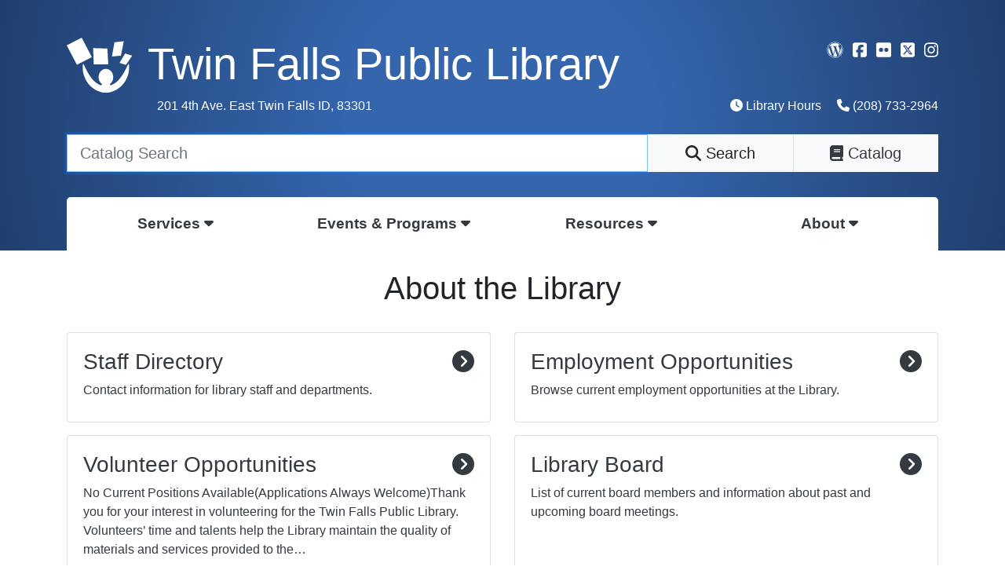

--- FILE ---
content_type: text/html; charset=utf-8
request_url: https://www.twinfallspubliclibrary.org/about/
body_size: 5515
content:


<!DOCTYPE html>
<html lang="en">
    <head>
        <meta charset="utf-8">
        <meta name="viewport" content="width=device-width, initial-scale=1, shrink-to-fit=no">
        <meta name="referrer" content="origin-when-cross-origin">
        <meta name="description" content="The Mission of the Twin Falls Public Library is to enrich lives and communities through access to information, materials, and services that enhance the quality of life and encourages a love of reading and lifelong learning.">

        <title>Twin Falls Public Library</title>

        <!-- Font Awesome CSS -->

        <script src="/static/font-awesome/js/all.min.js"></script>

        <!-- Bootstrap CSS -->
        <link rel="stylesheet" type="text/css" href="https://cdn.jsdelivr.net/npm/bootstrap@4.6.0/dist/css/bootstrap.min.css" integrity="sha384-B0vP5xmATw1+K9KRQjQERJvTumQW0nPEzvF6L/Z6nronJ3oUOFUFpCjEUQouq2+l" crossorigin="anonymous">
        <!-- jQuery UI CSS -->
        <link type="text/css" href="https://code.jquery.com/ui/1.12.1/themes/smoothness/jquery-ui.css" rel="stylesheet">

        <!-- TimePicker CSS -->
        <link type="text/css" href="https://cdn.jsdelivr.net/npm/timepicker@1.11.14/jquery.timepicker.min.css" rel="stylesheet">

        <!-- TFPL CSS -->
        <link type="text/css" rel="stylesheet" href="/static/css/style.css">

        <!-- JS Scripts -->

        <!-- jQuery JS -->
        <script type="application/javascript" src="https://ajax.googleapis.com/ajax/libs/jquery/3.3.1/jquery.min.js"></script>
        <script type="application/javascript" src="https://code.jquery.com/ui/1.12.1/jquery-ui.min.js" integrity="sha256-VazP97ZCwtekAsvgPBSUwPFKdrwD3unUfSGVYrahUqU=" crossorigin="anonymous"></script>

        <!-- Bootstrap JS -->
        <script type="application/javascript" src="https://cdnjs.cloudflare.com/ajax/libs/popper.js/1.14.3/umd/popper.min.js" integrity="sha384-ZMP7rVo3mIykV+2+9J3UJ46jBk0WLaUAdn689aCwoqbBJiSnjAK/l8WvCWPIPm49" crossorigin="anonymous"></script>

        <script type="application/javascript" src="https://cdn.jsdelivr.net/npm/bootstrap@4.6.0/dist/js/bootstrap.bundle.min.js" integrity="sha384-Piv4xVNRyMGpqkS2by6br4gNJ7DXjqk09RmUpJ8jgGtD7zP9yug3goQfGII0yAns" crossorigin="anonymous"></script>

        <!-- TimePicker JS -->
        <script type="application/javascript" src="https://cdn.jsdelivr.net/npm/timepicker@1.11.14/jquery.timepicker.min.js"></script>

        <!-- TFPL JS -->
        <script type="application/javascript" src="/static/js/app.js"></script>

        <!-- Google Web Tools -->
        <meta name="google-site-verification" content="CwrvowsUJT0B1qrm4tbWxiGcLGSP9vps1_D9czsruxY" />
    </head>
    <body>
    
    <div class="d-block d-md-none" style="background: rgb(50,90,149); background: radial-gradient(circle, rgba(52,101,173,1) 30%, rgba(32,63,110,1) 100%);">
        <div class="text-light" style="font-size:2em; padding:20px;">
            <a href="/" class="text-light"><img style="height:50px; padding-bottom:10px;" src="/static/images/tfpl-logo.svg">
                
                TFPL
                
            </a>
            <a href="#" id="mobile-menu-button" class="text-light float-right">
                <i id="mobile-primary-menu-icon" class="fas fa-bars"></i>
            </a>
        </div>
        <div class="mobile-nav-bar" style="display:none;">
            <div class="list-group rounded-0">
                <a href="https://twinfalls-lynx.na3.iiivega.com/" style="background-color:transparent;" class="text-light list-group-item list-group-item-action rounded-0 border-0">Library Catalog</a>
                
                    <a href="/services/" style="background-color:transparent;" class="text-light list-group-item list-group-item-action rounded-0 border-0">Services <i class="float-right fas fa-caret-right"></i></a>
                
                    <a href="/events-programs/" style="background-color:transparent;" class="text-light list-group-item list-group-item-action rounded-0 border-0">Events &amp; Programs <i class="float-right fas fa-caret-right"></i></a>
                
                    <a href="/resources/" style="background-color:transparent;" class="text-light list-group-item list-group-item-action rounded-0 border-0">Resources <i class="float-right fas fa-caret-right"></i></a>
                
                    <a href="/about/" style="background-color:transparent;" class="text-light list-group-item list-group-item-action rounded-0 border-0">About <i class="float-right fas fa-caret-right"></i></a>
                
                <div href="#!" data-toggle="modal" data-target="#hours-modal" style="background-color:transparent;" class="text-light list-group-item rounded-0 border-0">Library Hours <i class="float-right fas fa-clock"></i></div>
                <a href="tel:+1(208) 733-2964" style="background-color:transparent;" class="text-light list-group-item rounded-0 border-0">Call Us (208) 733-2964 <i class="float-right fas fa-phone"></i></a>
                <div class="text-center">
                <ul class="list-inline">
                    <li class="list-inline-item"><a href="https://tfpl.wordpress.com/" class="text-white" style="font-size:1.3em;"><i class="fa-brands fa-wordpress"></i></a></li>
                    <li class="list-inline-item"><a href="https://www.facebook.com/twinfallspubliclibrary" class="text-white" style="font-size:1.3em;"><i class="fa-brands fa-square-facebook"></i></a></li>
                    <li class="list-inline-item"><a href="https://www.flickr.com/photos/twinfallspubliclibrary/" class="text-white" style="font-size:1.3em;"><i class="fa-brands fa-flickr"></i></a></li>
                    <li class="list-inline-item"><a href="https://twitter.com/tfpl2" class="text-white" style="font-size:1.3em;"><i class="fa-brands fa-square-x-twitter"></i></a></li>
                    <li class="list-inline-item"><a href="https://www.instagram.com/twinfallspubliclibrary" class="text-white" style="font-size:1.3em;"><i class="fa-brands fa-instagram"></i></a></li>
                </ul>
                </div>
            </div>
        </div>
        <div class="form shadow-sm">
            <div class="form-group">
                <div class="input-group input-group-lg">
                    <input type="text" class="bg-light form-control rounded-0" placeholder="Catalog Search" id="textboxTermMobile" onkeypress="return ProcessInput(event)" aria-label="Catalog Search" aria-describedby="button-addon2">
                    <div class="input-group-append">
                        <button class="btn btn-dark rounded-0 catalog-search-mobile" type="button"><div class="pl-3 pr-3"><i class="fas fa-search"></i> Search</div></button>
                    </div>
                </div>
            </div>
        </div>
    </div>
    <div id="header-wrapper" class="d-none d-md-block">
        <div id="site-header" class="pb-3 pt-5">
            <div class="container">
                <div class="row">
                    <div class="col-12 mb-4">
                        <div class="float-right">
                            <ul class="list-inline">
                                <li class="list-inline-item"><a href="https://tfpl.wordpress.com/" class="text-white" style="font-size:1.3em;"><i class="fa-brands fa-wordpress"></i></a></li>
                                <li class="list-inline-item"><a href="https://www.facebook.com/twinfallspubliclibrary" class="text-white" style="font-size:1.3em;"><i class="fa-brands fa-square-facebook"></i></a></li>
                                <li class="list-inline-item"><a href="https://www.flickr.com/photos/twinfallspubliclibrary/" class="text-white" style="font-size:1.3em;"><i class="fa-brands fa-flickr"></i></a></li>
                                <li class="list-inline-item"><a href="https://twitter.com/tfpl2" class="text-white" style="font-size:1.3em;"><i class="fa-brands fa-square-x-twitter"></i></a></li>
                                <li class="list-inline-item"><a href="https://www.instagram.com/twinfallspubliclibrary" class="text-white" style="font-size:1.3em;"><i class="fa-brands fa-instagram"></i></a></li>
                            </ul>
                        </div>
                        <a href="/"><img id="brand-logo" src="/static/images/tfpl-logo.svg"></a>
                        <a href="/"><div class="display-4 text-white mb-2">Twin Falls Public Library</div></a>
                        <div>
                            <div class="float-left">
                                <span class="text-white" style="padding-left:115px;">
                                        
                                            201 4th Ave. East Twin Falls ID, 83301
                                        
                                </span>
                            </div>
                            <div class="float-right">
                                <a class="text-white pl-3" href="" data-toggle="modal" data-target="#hours-modal"><i class="fas fa-clock"></i> Library Hours</a>
                                <span class="text-white pl-3"><i class="fas fa-phone"></i> (208) 733-2964</span>
                            </div>
                        </div>
                    </div>
                </div>
                <div class="row">
                    <div class="col-sm-12">
                        <form class="form">
                            <div class="form-group">
                                <div class="row no-gutters">
                                    <div class="col-sm-12 col-md-6 col-lg-8">
                                        <input type="text" style="" id="textboxTerm" class="form-control form-control-lg rounded-0" placeholder="Catalog Search">
                                    </div>
                                    <div class="col-sm-6 col-md-3 col-lg-2">
                                        <button type="button" style="cursor:pointer;" class="btn-light form-control form-control-lg rounded-0 catalog-search"><i class="fas fa-search"></i>&nbsp;Search</button>
                                    </div>
                                    <div class="col-sm-6 col-md-3 col-lg-2">
                                        <a href="https://twinfalls-lynx.na3.iiivega.com" class="btn btn-lg text-dark btn-light border-left form-control form-control-lg rounded-0" style="cursor:pointer;" ><i class="fas fa-book"></i>&nbsp;Catalog</a>
                                    </div>
                                    <div class="col-sm-6 col-md-3 col-lg-2 d-none">
                                        <button id="myAccountButton" data-toggle="modal" data-target="#myAccountForm" class="btn-light border-left form-control form-control-lg rounded-0" style="cursor:pointer;" ><i class="fas fa-user-circle"></i>&nbsp;Account</button>
                                    </div>
                                </div>
                            </div>
                        </form>
                    </div>
                </div>
            </div>
        </div>
        <div class="primary-nav-bar ">
            <div class="container">
                <div class="primary-nav-bar-bg">
                    <div class="row no-gutters">
                        
                        <div class="col col-md-3 col-lg d-none d-md-block text-center">
                            
                            <a href="/services/">
                            
                                <div class="dropdown" style="cursor:pointer;">
                                    <div>Services  <i class="fas fa-caret-down"></i></div>
                                    <div class="dropdown-content">
                                        <ul class="nav flex-column">
                                        
                                            <li class="nav-item">
                                                
                                                    <a class="nav-link" href="/bookmobile/"><i class="fas fa-caret-right"></i> Bookmobile </a>
                                                
                                            </li>

                                        
                                            <li class="nav-item">
                                                
                                                    <a class="nav-link" href="/library-delivery/"><i class="fas fa-caret-right"></i> Library Delivery </a>
                                                
                                            </li>

                                        
                                            <li class="nav-item">
                                                
                                                    <a class="nav-link" href="/interlibrary-loans/"><i class="fas fa-caret-right"></i> Interlibrary Loans </a>
                                                
                                            </li>

                                        
                                            <li class="nav-item">
                                                
                                                    <a class="nav-link" href="/library-cards/"><i class="fas fa-caret-right"></i> Library Cards </a>
                                                
                                            </li>

                                        
                                            <li class="nav-item">
                                                
                                                    <a class="nav-link" href="/fines-fees/"><i class="fas fa-caret-right"></i> Fines &amp; Fees </a>
                                                
                                            </li>

                                        
                                            <li class="nav-item">
                                                
                                                    <a class="nav-link" href="/mobile-hotspot-program/"><i class="fas fa-caret-right"></i> Mobile Hotspot Program </a>
                                                
                                            </li>

                                        
                                            <li class="nav-item">
                                                
                                                    <a class="nav-link" href="/services/rooms"><i class="fas fa-caret-right"></i> Meeting &amp; Study Rooms </a>
                                                
                                            </li>

                                        
                                            <li class="nav-item">
                                                
                                                    <a class="nav-link" href="/computers-printing-and-faxing/"><i class="fas fa-caret-right"></i> Computers, Printing, and Faxing </a>
                                                
                                            </li>

                                        
                                            <li class="nav-item">
                                                
                                                    <a class="nav-link" href="/notary/"><i class="fas fa-caret-right"></i> Notary </a>
                                                
                                            </li>

                                        
                                        </ul>
                                    </div>
                                </div>
                            </a>
                        </div>
                        
                        <div class="col col-md-3 col-lg d-none d-md-block text-center">
                            
                            <a href="/events-programs/">
                            
                                <div class="dropdown" style="cursor:pointer;">
                                    <div>Events &amp; Programs  <i class="fas fa-caret-down"></i></div>
                                    <div class="dropdown-content">
                                        <ul class="nav flex-column">
                                        
                                            <li class="nav-item">
                                                
                                                    <a class="nav-link" href="/calendar"><i class="fas fa-caret-right"></i> Calendar </a>
                                                
                                            </li>

                                        
                                            <li class="nav-item">
                                                
                                                    <a class="nav-link" href="/ready-set-kindergarten/"><i class="fas fa-caret-right"></i> Ready, Set, Kindergarten </a>
                                                
                                            </li>

                                        
                                            <li class="nav-item">
                                                
                                                    <a class="nav-link" href="/programs-for-adults/"><i class="fas fa-caret-right"></i> Programs for Adults </a>
                                                
                                            </li>

                                        
                                            <li class="nav-item">
                                                
                                                    <a class="nav-link" href="/programs-for-youth-teens/"><i class="fas fa-caret-right"></i> Programs for Youth &amp; Teens </a>
                                                
                                            </li>

                                        
                                            <li class="nav-item">
                                                
                                                    <a class="nav-link" href="/summer-reading/"><i class="fas fa-caret-right"></i> Summer Reading </a>
                                                
                                            </li>

                                        
                                            <li class="nav-item">
                                                
                                                    <a class="nav-link" href="/computer-tech-classes/"><i class="fas fa-caret-right"></i> Computer &amp; Tech Classes </a>
                                                
                                            </li>

                                        
                                            <li class="nav-item">
                                                
                                                    <a class="nav-link" href="/storywalk/"><i class="fas fa-caret-right"></i> StoryWalk </a>
                                                
                                            </li>

                                        
                                        </ul>
                                    </div>
                                </div>
                            </a>
                        </div>
                        
                        <div class="col col-md-3 col-lg d-none d-md-block text-center">
                            
                            <a href="/resources/">
                            
                                <div class="dropdown" style="cursor:pointer;">
                                    <div>Resources  <i class="fas fa-caret-down"></i></div>
                                    <div class="dropdown-content">
                                        <ul class="nav flex-column">
                                        
                                            <li class="nav-item">
                                                
                                                    <a class="nav-link" href="/resources/digital"><i class="fas fa-caret-right"></i> Digital Resources </a>
                                                
                                            </li>

                                        
                                            <li class="nav-item">
                                                
                                                    <a class="nav-link" href="/local-history-genealogy/"><i class="fas fa-caret-right"></i> Local History &amp; Genealogy </a>
                                                
                                            </li>

                                        
                                            <li class="nav-item">
                                                
                                                    <a class="nav-link" href="/tutorials"><i class="fas fa-caret-right"></i> Tutorials </a>
                                                
                                            </li>

                                        
                                            <li class="nav-item">
                                                
                                                    <a class="nav-link" href="/art"><i class="fas fa-caret-right"></i> Twin Falls Public Art </a>
                                                
                                            </li>

                                        
                                            <li class="nav-item">
                                                
                                                    <a class="nav-link" href="/books/"><i class="fas fa-caret-right"></i> Books! </a>
                                                
                                            </li>

                                        
                                            <li class="nav-item">
                                                
                                                    <a class="nav-link" href="/food-resources/"><i class="fas fa-caret-right"></i> Food Resources </a>
                                                
                                            </li>

                                        
                                        </ul>
                                    </div>
                                </div>
                            </a>
                        </div>
                        
                        <div class="col col-md-3 col-lg d-none d-md-block text-center">
                            
                            <a href="/about/">
                            
                                <div class="dropdown" style="cursor:pointer;">
                                    <div>About  <i class="fas fa-caret-down"></i></div>
                                    <div class="dropdown-content">
                                        <ul class="nav flex-column">
                                        
                                            <li class="nav-item">
                                                
                                                    <a class="nav-link" href="/about/staff"><i class="fas fa-caret-right"></i> Staff Directory </a>
                                                
                                            </li>

                                        
                                            <li class="nav-item">
                                                
                                                    <a class="nav-link" href="/employment/"><i class="fas fa-caret-right"></i> Employment Opportunities </a>
                                                
                                            </li>

                                        
                                            <li class="nav-item">
                                                
                                                    <a class="nav-link" href="/volunteer-opportunities/"><i class="fas fa-caret-right"></i> Volunteer Opportunities </a>
                                                
                                            </li>

                                        
                                            <li class="nav-item">
                                                
                                                    <a class="nav-link" href="/libraryboard"><i class="fas fa-caret-right"></i> Library Board </a>
                                                
                                            </li>

                                        
                                            <li class="nav-item">
                                                
                                                    <a class="nav-link" href="/tfpl-foundation"><i class="fas fa-caret-right"></i> TFPL Foundation </a>
                                                
                                            </li>

                                        
                                            <li class="nav-item">
                                                
                                                    <a class="nav-link" href="/about/documents"><i class="fas fa-caret-right"></i> Policies &amp; Documents </a>
                                                
                                            </li>

                                        
                                        </ul>
                                    </div>
                                </div>
                            </a>
                        </div>
                        
                    </div>
                </div>
            </div>
        </div>
    </div>
    <div class="content">
    

<div class="container">
    <div class="row text-center">
        <div class="col p-4"><h1>About the Library</h1></div>
    </div>
    <div class="row row-eq-height">
        <div class="col">
            <div class="row">
                
                    <div class="col-sm-12 col-md-6 mb-3">
                        <a class='text-dark' href='/about/staff'><div class='card h-100 mb-2 page-widget'><div class='card-body'><div class='row'><div class='col'><h3 class='float-right'><i class='fas fa-chevron-circle-right'></i></h3><h3>Staff Directory</h3>Contact information for library staff and departments.</div></div></div></div></a>
                    </div>
                
                    <div class="col-sm-12 col-md-6 mb-3">
                        <a class='text-dark' href='/employment/'><div class='card h-100 mb-2 page-widget'><div class='card-body'><div class='row'><div class='col'><h3 class='float-right'><i class='fas fa-chevron-circle-right'></i></h3><h3>Employment Opportunities</h3>Browse current employment opportunities at the Library.</div></div></div></div></a>
                    </div>
                
                    <div class="col-sm-12 col-md-6 mb-3">
                        <a class='text-dark' href='/volunteer-opportunities'><div class='card h-100 mb-2 page-widget'><div class='card-body'><div class='row'><div class='col'><h3 class='float-right'><i class='fas fa-chevron-circle-right'></i></h3><h3>Volunteer Opportunities</h3>No Current Positions Available(Applications Always Welcome)Thank you for your interest in volunteering for the Twin Falls Public Library. Volunteers’ time and talents help the Library maintain the quality of materials and services provided to the…</div></div></div></div></a>
                    </div>
                
                    <div class="col-sm-12 col-md-6 mb-3">
                        <a class='text-dark' href='/libraryboard'><div class='card h-100 mb-2 page-widget'><div class='card-body'><div class='row'><div class='col'><h3 class='float-right'><i class='fas fa-chevron-circle-right'></i></h3><h3>Library Board</h3>List of current board members and information about past and upcoming board meetings.</div></div></div></div></a>
                    </div>
                
                    <div class="col-sm-12 col-md-6 mb-3">
                        <a class='text-dark' href='/tfpl-foundation'><div class='card h-100 mb-2 page-widget'><div class='card-body'><div class='row'><div class='col'><h3 class='float-right'><i class='fas fa-chevron-circle-right'></i></h3><h3>TFPL Foundation</h3>Call for donations! We need more books to keep our Giving Tree Store well-stocked. If you or someone you know would like to donate, please drop them off in the donation bin next to the…</div></div></div></div></a>
                    </div>
                
                    <div class="col-sm-12 col-md-6 mb-3">
                        <a class='text-dark' href='/about/documents'><div class='card h-100 mb-2 page-widget'><div class='card-body'><div class='row'><div class='col'><h3 class='float-right'><i class='fas fa-chevron-circle-right'></i></h3><h3>Policies & Documents</h3>Access to Library policies and documents.</div></div></div></div></a>
                    </div>
                
            </div>
        </div>
        
    </div>
</div>


    </div>
    <div class="footer-wrapper p-5">
        <div class="container">
            <div class="row">
                <div class="col-sm-12 col-md-6 col-lg-4 text-center">
                    <div class="card map-link shadow">
                        <div class="card-body">
                            <h5>Twin Falls Public Library</h5>
                            201 Fourth Avenue East
                            <br>
                            Twin Falls, ID 83301
                        </div>
                    </div>
                </div>
                <div class="col-sm-12 col-md-6 col-lg-4 mb-4 pt-2">
                    <i class="fas fa-phone"></i>&nbsp;Phone&nbsp;<span style="margin-left:20px;">(208)&nbsp;733-2964</span><br>
                    <i class="fas fa-fax"></i>&nbsp;Fax&nbsp;<span style="margin-left:42px;">(208)&nbsp;733-2965</span><br>
                    <i class="far fa-envelope"></i>&nbsp;Email&nbsp;<span style="margin-left:26px;">tfpl@tfpl.org</span><br>
                    <i class="fas fa-users"></i>&nbsp;<a href="https://www.tfpl.org/about/staff"><span style="margin-left:63px;">Staff Directory</span></a>
                </div>

                
                    <div class="col-sm-12 col-md-12 col-lg-4 pt-2">
                            <ul class="list-unstyled">
                            <li><a href="https://twinfalls-lynx.na3.iiivega.com">Library Catalog</a></li>
                            <li><a href="#!" data-toggle="modal" data-target="#hours-modal">Library Hours</a></li>
                            
                                
                                    <li><a href="/employment/">Employment Opportunities</a></li>
                                
                            
                                
                                    <li><a href="/tfpl-foundation">TFPL Foundation</a></li>
                                
                            
                                
                                    <li><a href="/volunteer-opportunities">Volunteer Opportunities</a></li>
                                
                            
                            </ul>
                    </div>
                
            </div>
            <div class="row" id="map">
                <div class="col-sm-12">
                    <div class="text-right">
                        <div class="btn-group btn-group-sm" role="group" aria-label="Basic example">
                          <a class="btn btn-success text-light" href="https://goo.gl/maps/UP2K9VJi5BeUhrKd6">Get Directions</a>
                          <button type="button" class="btn btn-danger map-link">Close map</button>
                        </div>
                    </div>
                    <iframe src="https://www.google.com/maps/embed?pb=!1m18!1m12!1m3!1d2938.9160577802454!2d-114.46761408411379!3d42.557075279174285!2m3!1f0!2f0!3f0!3m2!1i1024!2i768!4f13.1!3m3!1m2!1s0x54aca3a6fa88ec0d%3A0x206d8837c7d2a5ba!2sTwin+Falls+Public+Library!5e0!3m2!1sen!2sus!4v1565888923421!5m2!1sen!2sus" width="100%" height="500" frameborder="0" style="border:1px solid white;" allowfullscreen></iframe>
                </div>
            </div>
	    <div class="row">
		    <div class="col-sm-12 mt-4 mb-4">
			    The Mission of the Twin Falls Public Library is to enrich lives and communities through access to information, materials, and services that enhance the quality of life and encourages a love of reading and lifelong learning. 
		</div>
	    </div>

	    <div class="row">
                <div class="col-sm-12 pt-2">
                    <h5>This library is a member of the LYNX! consortium</h5>
                    <p>
                        The <a href="http://lynx.lili.org/">LYNX! consortium</a> is a partnership between twelve city and district libraries in southern Idaho to share an online catalog, services, and variety of materials members may borrow, reducing costs and barriers to access for all.
                    </p>
                </div>
            </div>
        </div>
    </div>
    <div class="modal fade" id="hours-modal" tabindex="-1" role="dialog" aria-labelledby="" aria-hidden="true">
        <div class="modal-dialog modal-dialog-centered" role="document">
            <div class="modal-content">
                <div class="modal-header bg-light text-center">
                    <h5 class="modal-title" id=""><i class="fas fa-clock"></i> Library Hours</h5>
                    <button type="button" class="close" data-dismiss="modal" aria-label="Close">
                        <span aria-hidden="true">&times;</span>
                    </button>
                </div>
                <div class="modal-body">
                    <table class="table table-borderless">
                        
                        <tr>
                            <td>Monday</td>
                            <td>
                                
                                    10:00 AM to 9:00 PM
                                
                            </td>
                        </tr>
                        
                        <tr>
                            <td>Tuesday</td>
                            <td>
                                
                                    10:00 AM to 9:00 PM
                                
                            </td>
                        </tr>
                        
                        <tr>
                            <td>Wednesday</td>
                            <td>
                                
                                    10:00 AM to 9:00 PM
                                
                            </td>
                        </tr>
                        
                        <tr>
                            <td>Thursday</td>
                            <td>
                                
                                    10:00 AM to 9:00 PM
                                
                            </td>
                        </tr>
                        
                        <tr>
                            <td>Friday</td>
                            <td>
                                
                                    10:00 AM to 6:00 PM
                                
                            </td>
                        </tr>
                        
                        <tr>
                            <td>Saturday</td>
                            <td>
                                
                                    10:00 AM to 6:00 PM
                                
                            </td>
                        </tr>
                        
                        <tr>
                            <td>Sunday</td>
                            <td>
                                
                                    Closed
                                
                            </td>
                        </tr>
                        
                    </table>
                </div>
            </div>
        </div>
    </div>
    <!-- Global site tag (gtag.js) - Google Analytics -->
    <script async src="https://www.googletagmanager.com/gtag/js?id=G-28MGGEGJ8R"></script>
    <script>
      window.dataLayer = window.dataLayer || [];
      function gtag(){dataLayer.push(arguments);}
      gtag('js', new Date());

      gtag('config', 'G-28MGGEGJ8R');
    </script>
    </body>
</html>


--- FILE ---
content_type: text/css
request_url: https://www.twinfallspubliclibrary.org/static/css/style.css
body_size: 2161
content:
@import url('https://fonts.googleapis.com/css2?family=PT+Mono&display=swap');

body {
     transition: 0.5s;
     position: relative;
}

.cursor-pointer {
  cursor: pointer;
}

.sticky-top {
    top: 20px;
}

div.user-content img {
    width:100%;
}

#header-wrapper {
    display:block;
    background: rgb(50,90,149);
    background: radial-gradient(circle, rgba(52,101,173,1) 30%, rgba(32,63,110,1) 100%);
}

#site-header .jumbotron {
    color:#fff;
    padding-bottom:20px;
    padding-top:40px;
    border-radius:0px;
    margin:0px;
    background-color:rgba(0,0,0,0);
}

#brand-logo {
    height:70px;
    float:left;
    padding-right:20px;
}

#brand-logo-small {
    height:35px;
    padding-right:15px;
    display:inline;
}

.staff-header {
    line-height:1.8em;
    font-size:1.8em;
}

.header-small {
    color:#fff;
}

a:link {
    color:#325a95;
    text-decoration:none;
}

a:active {
    color:#325a95;
    text-decoration:none;
}

a:visited {
    color:#325a95;
    text-decoration:none;
}

a:hover {
    color:black;
    text-decoration:none;
}

.digital-resource {
    transition: transform .2s;
}

.digital-resource:hover {
    transform: scale(1.05);
}

.digital_resource_badge {
    transition: all .1s ease-in-out;
    border:0px;
    background-color:transparent;
}

.digital_resource_badge:hover {
    transform: scale(1.1);
}

.btn:focus {
  outline: none;
}

.primary-nav {
    font-weight:bold;
    border-radius:0px;
    background-color:#fff;
    border-color:#fff;
    box-shadow: 0px;
    border:0px;
}

.primary-nav:hover {
    background-color:#fff;
    border:0px;
}

.primary-nav:active {
    background-color:#fff;
}

#message {
    background-color:#343a40;
    color:#fff;
    padding:10px;
    text-align:center;
    font-size:1.2em;
}

#message p {
    display:inline;
}

.primary-sub-nav {
    display:none;
}

.primary-nav-bar {
    color:#fff;
}

.primary-nav-bar-bg {
    border-top-left-radius: 5px;
    border-top-right-radius: 5px;
    background-color:#fff;
}

.primary-nav-bar-padding {
    padding-top:10px;
}

.primary-content {
    padding-top:25px;
}

.primary-article {
    height:175px;
    background-size:cover;
    background-position:center center;
}

.primary-article-single {
    height:310px;
    background-size:cover;
    background-position:top center;
}

.secondary-article {
    height:100px;
    background-size:cover;
    background-position:center center;
}

.selection-instructions {
    padding-top:100px;
    padding-bottom:100px;
}

.logout {

}

.help {
    padding:0px;
    margin:0px;
    font-size:12px;
    color:#666;
}

.pointer {
    cursor:pointer;
}

#image_preview {
    width:100%;
}

.entry {
    margin-bottom:20px;
}

.entry-title {
    padding:30px 0px 30px 0px;
    font-size:0.8em;
}

.entry-media {

}

.entry-image {
    width:100%;
    padding-bottom:10px;
}


.entry-content {

}

.calendar-event {
    padding:15px;
    border-right:2.5px #fff solid;
    border-left:2.5px #fff solid;
    border-bottom:5px #fff solid;
    background-color:#f8f9fa;
    transition: 0.25s;
}

.calendar-event a {
    color:#000;
}

.calendar-event:hover {
    background-color:#fff;
    color:#000;
}

.event-label {
    font-size:0.8em;
    color:#666;
    text-transform:uppercase;
}

.event-title {
    font-size:1.5em;
    padding-top:15px;
    padding-bottom:15px;
    color:#000;
}

.event-description {
    color:#ccc !important;
    margin-bottom:15px;
}

.event-day-wrapper {
    position:relative;
}

.event-day {
    font-size:2.5em;
    color:#000;
    position:absolute;
    bottom:0;
    right:15px;
}

.event-time {
    font-size:1.3em;
    color:#000;
}

.event-month-wrapper {
    position: relative;
}

.event-month {
    font-size:2em;
    position:absolute;
    bottom:0;
    right:15px;
}

.sidenav {
    width: 0;
    height:100%;
    position: fixed;
    z-index: 1;
    top: 0;
    right: 0px;
    background-color:#fff;
    color:#1e1e1e;
    overflow-x: hidden;
    transition: 0.5s;
    -ms-overflow-style: none;
    overflow: -moz-scrollbars-none;
    border-left:1px #ccc solid;
}

.sidenav-entry-wrapper {
    padding-left:20px;
    padding-right:65px;

}

.sidenav::-webkit-scrollbar {
    display: none;
}

.sidenav-scroll {
    border-top-left-radius:10px;
    border-bottom-left-radius:10px;
    border-left:1px #fff solid;
    border-top:1px #fff solid;
    border-bottom:1px #fff solid;
    position: fixed;
    top: 60%;
    right: 0px;
    padding:15px;
    font-size:2em;
    display:none;
    transition: 0.5s;
    background-color:rgb(50,90,149);
}

.sidenav-scroll a {
    color:#fff;
}

.sidenav .closebtn {
    position: absolute;
    top: 20;
    left: 0px;
    font-size: 36px;
    margin-left:10px;
    color:#000;
  }

.tutorial-wrapper {
    display:none;
}

.view-all-panel {
    background-color:#5e7083;
    border-bottom:5px #fff solid;
}

.view-all-button {
    text-transform:uppercase;
    font-size:2em;
    position:absolute;
    bottom:0;
    right:0;
}


.dropdown {
  position: relative;
  display: inline-block;
  text-align:center;
  width:100%;
  padding-top:20px;
  padding-bottom:20px;
  font-size:1.2em;
}

.dropdown:hover {

}

.dropdown a {
    color:#343a40;
    font-weight:bold;
}

.dropdown:hover a {
    color:#fff;
    font-weight:normal;
}

.dropdown-content {
  position: absolute;
  margin-top:20px;
  z-index: 2000;
  width:100%;
  text-align:left;
  height:0px;
  overflow: hidden;
  background-color:transparent;
}


.dropdown:hover {
    background-color:#343a40;
    color:#fff !important;
    transition: 0.45s;

}


.dropdown:hover .dropdown-content {
    height:auto;
    overflow: auto;
    opacity: 1;
    background-color:#343a40;
    #background-color:#5e7083;
    color:#000;
    transition: 0.45s;
    -ms-overflow-style: none;
    overflow: -moz-scrollbars-none;
    border-bottom-left-radius:5px;
    border-bottom-right-radius:5px;
}

.dropdown-content .nav-link {
    padding:10px;
}

.dropdown-content .nav-link:hover {
    color:#fff;
    background-color:#1d2124;
}

.dropdown-content .nav-item a {
    color:#fff;
    font-size:0.8em;
    font-weight: normal;
}

.footer-wrapper {
    margin-top:40px;
    background-color:#e9ecef;
    min-height:200px;
    color:#666;
}

.page-title {
    font-size:2.5em;
}

.page-intro {
 font-size:1.1em;
 margin-left:auto;
 margin-right:auto;
 text-align:left;
}

.page-section-link:hover .page-card {
    background-color:#fff !important;
    transition: 0.5s;
}


.multi-event-container {
    overflow:hidden;
    padding-bottom:20px;
}

.multi-event-header {
  padding:1em;
  overflow: hidden;
  border-bottom:1px #fff solid;
}

.multi-event-body {
  padding:1em;
}

.multi-event-title {
    font-size:1.25em;
    font-weight:500;
}

.multi-event-description {

}


.single-event-container {

}

.single-event-header {
  padding:1em;
}

.single-event-body {
  padding:1em;
}

.single-event-title {
    font-size:1.75em;
}

.single-event-dayname {
    font-size:2em;
}

.single-event-description {

}

.single-event-description p {
    width: 100%;
}

.single-event-date {
  font-weight:700;
  font-size:1.25em;
}

.single-event-time {
    font-size:1.25em;
}

.resource-container {


}

.resource-title {
  padding:1em;
  text-align: center;

}
.resource-description {
  padding:1em;
  text-align:center;

}
.resource-image {
  height:100px;

}

.resource-long-image {
  height:100px;

}

.vertical-align {
    display: flex;
    justify-content: center;
    align-items: center;
    min-height:200px;
}

.calendar-day-block {
    min-height:100px;
    padding:5px;
    padding-top:40px;
}

.calendar-day {
    width:25px;
    height:25px;
    margin:3px;
    position:absolute;
    top:0px;
    left:0px;
    font-size:1.4em;
    color:#666;
}

.calendar-event {
    padding:5px;
    margin:0px;
    border:0px;
    font-size:0.8em;
    margin-bottom:1px;
    margin-left:1px;
    margin-right:1px;
    text-align:left;
}

.map-link {
    cursor:pointer;
}

.content img {
    margin:10px;
}

.page-widget:hover {
    #transform: scale(1.015);
    transition: all 0.25s ease-in-out;
    box-shadow: 0 .125rem .25rem rgba(0,0,0,.1) !important;
    border-color: #9797b5;
    background-color: #ffffff;
}

.bg-purple {
    background-color:rebeccapurple;
}

.bg-blue {
    background-color:royalblue;
}

.bg-green {
    background-color:mediumseagreen;
}

.bg-red {
    background-color:orangered;
}

#message a {
    color: #fff;
    text-decoration: underline;
}

--- FILE ---
content_type: application/javascript
request_url: https://www.twinfallspubliclibrary.org/static/js/app.js
body_size: 1349
content:
/* Set the width of the side navigation to 250px */


/* Set the width of the side navigation to 0 */
function closeNav() {
  $("#sidenav").css("width", "0px");
}

$(document).ready(function() {
    //On page load animates the subnav menu
    $("#services_nav").show();

    //Hides footer map
    $('#map').hide();

    //Toggles footer map
    $('.map-link').click(function() {
        $('#map').slideToggle();
        $('html, body').animate({
            scrollTop: $("#map").offset().top
        }, 500);
    });

    //My Account
    $("#myAccountButton").click(function() {
           $('#myAccountForm').modal();
           return false;
    });

    //Catalog Search
    $("#textboxTerm").focus();

    $(".catalog-search").click(function() {
        DoKeywordSearch();
        return true;
    });

    $(".catalog-search-mobile").on('click touch', function() {
        DoKeywordSearchMobile();
        return true;
    });

    $('#textboxTerm').keydown(function (e){
        if(e.keyCode == 13){
            DoKeywordSearch();
            return false;
        }
        return true;
    })

    function DoKeywordSearch() {
        if ($('#textboxTerm').val().trim() != '') {
            window.location= 'https://twinfalls-lynx.na3.iiivega.com/search?&searchType=everything&pageSize=10&locationIds=39&query=' + escape($('#textboxTerm').val());
            //window.location = 'https://catalog.idaho-lynx.org/polaris/view.aspx?ctx=39&limit=AB=39&keyword=' + escape($('#textboxTerm').val());
        }
        else {
             $('#textboxTerm').focus();

             $('#textboxTerm').attr('placeholder', 'Provide a search term');
             $('#textboxTerm').effect("shake", 500);

             setTimeout(function() {
                 $('#textboxTerm').attr('placeholder', 'Catalog Search');
             }, 5000);
        }
    }

    function DoKeywordSearchMobile() {
        if ($('#textboxTermMobile').val().trim() != '') {
            window.location= 'https://twinfalls-lynx.na3.iiivega.com/search?&searchType=everything&pageSize=10&locationIds=39&query=' + escape($('#textboxTermMobile').val());
            //window.location = 'https://catalog.idaho-lynx.org/polaris/view.aspx?ctx=39&limit=AB=39&keyword=' + escape($('#textboxTermMobile').val());
        }
        else {
             $('#textboxTermMobile').focus();
        }
    }

    $("#mobile-menu-button").clearQueue().on('click', function() {
        $(".mobile-nav-bar").slideToggle();
        $("#mobile-primary-menu-icon").toggleClass("fa-bars fa-chevron-down")
    });

    //Actions for main nav links
    $("#services").hover(function() {

        $(this).css("text-decoration","none");
        $("#things").css("text-decoration","none");
        $("#calendar").css("text-decoration","none");
        $("#contact").css("text-decoration","none");

        $("#services_nav").show();
        $("#things_nav").hide();
        $("#calendar_nav").hide();
        $("#contact_nav").hide();
    });

    $("#things").hover(function() {
        $(this).css("text-decoration","none");
        $("#services").css("text-decoration","none");
        $("#calendar").css("text-decoration","none");
        $("#contact").css("text-decoration","none");

        $("#services_nav").hide();
        $("#things_nav").show();
        $("#calendar_nav").hide();
        $("#contact_nav").hide();
    });

    $("#calendar").hover(function() {
        $("#services_nav").hide();
        $("#things_nav").hide();
        $("#calendar_nav").show();
        $("#contact_nav").hide();
    });

    $("#contact").hover(function() {
        $("#services_nav").hide();
        $("#things_nav").hide();
        $("#calendar_nav").hide();
        $("#contact_nav").show();
    });

    $("form").change(function() {
        $("#saved").fadeOut();
    });

    $('.openSideNav').on('click', function() {
        $(".sidenav").css("width", "33%");
        $("body").css("margin-right", "33%");
        $(".sidenav-scroll").show();
    });

    $('.closebtn').on('click', function() {
        $(".sidenav").css("width", "0px");
        $('.tutorial-wrapper').hide();
        $("body").css("margin-right", "0px");
        $(".sidenav-scroll").hide();
    });

    $(".openSideNav").on('click', function() {
        var tid = $(this).data("id");
        $('.tutorial-wrapper').hide();
        $('#'+tid).fadeIn();
    });

    $('.carousel').carousel({
      interval: 5000
    });

    $("#familyButton").click(function() {
        $('.eventfamily').fadeToggle();
        $(this).find('i').toggleClass('text-success');
    });

    $("#adultButton").click(function() {
        $('.eventadult').fadeToggle();
        $(this).find('i').toggleClass('text-primary');
    });

    $("#teenButton").click(function() {
        $('.eventteen').fadeToggle();
        $(this).find('i').toggleClass('text-danger');
    });

    $("#youthButton").click(function() {
        $('.eventyouth').fadeToggle();
        $(this).find('i').toggleClass('text-info');
    });

    $('#id_start_date').datepicker({
        changeMonth: true,
        changeYear: true,
        yearRange: "1900:2013",
        showButtonPanel: true,
        dateFormat: 'yy-mm-dd'
    });

    $('#id_end_date').datepicker({
        changeMonth: true,
        changeYear: true,
        yearRange: "1900:2013",
        showButtonPanel: true,
        dateFormat: 'yy-mm-dd'
    });

    $('#id_date_start_date').datepicker({
        changeMonth: true,
        changeYear: true,
        yearRange: "1900:2013",
        showButtonPanel: true,
        dateFormat: 'yy-mm-dd'
    });

    $('#id_date_end_date').datepicker({
        changeMonth: true,
        changeYear: true,
        yearRange: "1900:2013",
        showButtonPanel: true,
        dateFormat: 'yy-mm-dd'
    });
});

--- FILE ---
content_type: image/svg+xml
request_url: https://www.twinfallspubliclibrary.org/static/images/tfpl-logo.svg
body_size: 3988
content:
<?xml version="1.0" encoding="UTF-8" standalone="no"?>
<!-- Creator: CorelDRAW X5 -->

<svg
   xmlns:dc="http://purl.org/dc/elements/1.1/"
   xmlns:cc="http://creativecommons.org/ns#"
   xmlns:rdf="http://www.w3.org/1999/02/22-rdf-syntax-ns#"
   xmlns:svg="http://www.w3.org/2000/svg"
   xmlns="http://www.w3.org/2000/svg"
   xmlns:sodipodi="http://sodipodi.sourceforge.net/DTD/sodipodi-0.dtd"
   xmlns:inkscape="http://www.inkscape.org/namespaces/inkscape"
   xml:space="preserve"
   width="340.38553"
   height="288.21863"
   style="fill-rule:evenodd"
   viewBox="0 0 3782.0615 3202.4292"
   id="svg2"
   version="1.1"
   inkscape:version="0.92.3 (2405546, 2018-03-11)"
   sodipodi:docname="tfpl-logo.svg"
   inkscape:export-filename="C:\Users\aday\Pictures\desktop.png"
   inkscape:export-xdpi="90"
   inkscape:export-ydpi="90"><metadata
   id="metadata90"><rdf:RDF><cc:Work
       rdf:about=""><dc:format>image/svg+xml</dc:format><dc:type
         rdf:resource="http://purl.org/dc/dcmitype/StillImage" /><dc:title></dc:title></cc:Work></rdf:RDF></metadata><sodipodi:namedview
   pagecolor="#000000"
   bordercolor="#666666"
   borderopacity="1"
   objecttolerance="10"
   gridtolerance="10"
   guidetolerance="10"
   inkscape:pageopacity="1"
   inkscape:pageshadow="2"
   inkscape:window-width="1920"
   inkscape:window-height="1017"
   id="namedview88"
   showgrid="false"
   inkscape:zoom="0.32525253"
   inkscape:cx="-55.651395"
   inkscape:cy="119.68745"
   inkscape:window-x="-8"
   inkscape:window-y="-8"
   inkscape:window-maximized="1"
   inkscape:current-layer="svg2"
   fit-margin-top="0"
   fit-margin-left="0"
   fit-margin-right="0"
   fit-margin-bottom="0" />
 <defs
   id="defs4">
  <style
   type="text/css"
   id="style6">
   
    .fil1 {fill:#FEFEFE}
    .fil0 {fill:#FEFEFE;fill-rule:nonzero}
   
  </style>
 
  
  
 
   
   
   
   
   
   
   
   
   
   
   
   
   
   
   
   
   
   
   
   
   
   
   
   
   
   
   
   
   
   
   
   
   
   
   
   
   
   
   
   
   
   
   
   
   
   
   
  </defs>
 <g
   id="g964"
   transform="translate(4.2857288e-4,-1.692581e-4)"><path
     style="fill:#fefefe;stroke-width:0.97048914"
     inkscape:connector-curvature="0"
     id="path74"
     d="m 2264.2161,2824.909 c 1075.3019,0 1341.216,-1899.24727 1341.216,-1088.8888 0,809.3879 -649.2573,1466.4091 -1341.216,1466.4091 -691.9588,0 -1341.21603,-656.0507 -1341.21603,-1466.4091 0,-809.38798 265.91403,1088.8888 1341.21603,1088.8888 z"
     class="fil1" /><ellipse
     style="fill:#fefefe;stroke-width:0.97048914"
     id="ellipse76"
     ry="484.27408"
     rx="427.01523"
     cy="2296.9629"
     cx="2264.2161"
     class="fil1" /><path
     style="fill:#fefefe;stroke-width:0.97048914"
     inkscape:connector-curvature="0"
     id="path78"
     d="m 2264.2161,2555.113 v 0 h 211.5666 c -2.9115,119.3702 21.3508,272.7074 155.2783,258.1501 v 93.167 h -366.8449 v 0 h -366.8449 v -93.167 c 133.9275,14.5573 158.1897,-139.7504 155.2782,-258.1501 z"
     class="fil1" /><rect
     style="fill:#fefefe;stroke-width:0.73495418"
     y="397.68231"
     x="-206.13934"
     id="rect80"
     height="1278.6422"
     width="973.34619"
     transform="rotate(-27.399992)"
     class="fil1" /><polygon
     transform="matrix(0.97048914,0,0,0.97048914,-318.25554,-336.94464)"
     style="fill:#fefefe"
     id="polygon82"
     points="2804,1954 1935,1949 1899,974 2747,999 "
     class="fil1" /><polygon
     transform="matrix(0.97048914,0,0,0.97048914,-318.25554,-336.94464)"
     style="fill:#fefefe"
     id="polygon84"
     points="3553,1428 3019,1476 3171,622 3725,560 "
     class="fil1" /><polygon
     transform="matrix(0.97048914,0,0,0.97048914,-318.25554,-336.94464)"
     style="fill:#fefefe"
     id="polygon86"
     points="3859,1980 3473,1861 3806,1295 4225,1428 "
     class="fil1" /></g>
</svg>